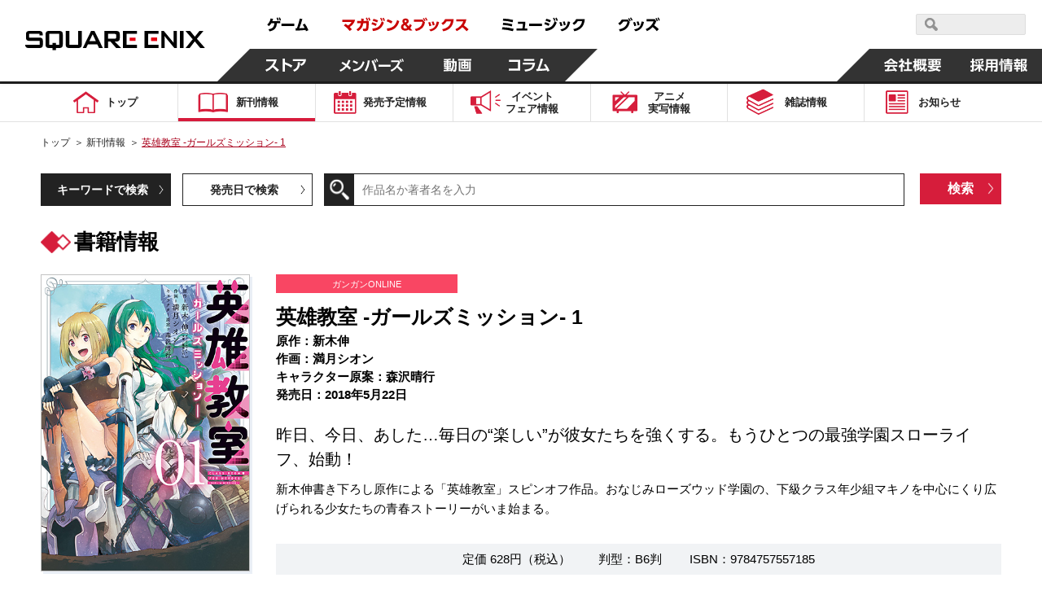

--- FILE ---
content_type: text/html; charset=UTF-8
request_url: https://magazine.jp.square-enix.com/top/comics/detail/9784757557185/
body_size: 12294
content:

<!DOCTYPE html>
<html>

<head>
	<title>英雄教室 -ガールズミッション- 1 | SQUARE ENIX</title>
	<meta name="description" content="2018年5月22日 昨日、今日、あした…毎日の“楽しい”が彼女たちを強くする。もうひとつの最強学園スローライフ、始動！ 新木伸書き下ろし原作による「英雄教室」スピンオフ作品。おなじみローズウッド学園の、下級クラス年少組マキノを中心にくり広げられる少女たちの青春ストーリーがいま始まる。">
	<meta name="keywords"
		content="英雄教室 -ガールズミッション-,1,新木伸,満月シオン,森沢晴行,ガンガンONLINE,2018年5月22日,マンガ,コミック,スクエニ">
	<meta charset="UTF-8">
<meta content="text/html; charset=UTF-8" http-equiv="Content-Type">
<meta name="viewport" content="width=device-width, initial-scale=1.0">
<meta http-equiv="X-UA-Compatible" content="IE=edge">
<meta name="format-detection" content="telephone=no">
<meta name="author" content="SQUARE ENIX CO., LTD." />

<!-- OGP -->
<!-- // OGP -->

<!-- common CSS -->
<link rel="stylesheet" type="text/css" href="/cmn/header_footer/css/anim.css" media="all">
<link rel="stylesheet" type="text/css" href="/cmn/header_footer/css/main.css?1903" media="all">
<link rel="stylesheet" type="text/css" href="/top/common/css/common.css?2002">
<!-- // common CSS -->
<!-- common JS -->
<script type="text/javascript" src="/cmn/js/jquery-1.10.2.min.js"></script>
<script type="text/javascript" src="/top/common/js/common.js"></script>
<script type="text/javascript" src="/top/common/js/scrolltopcontrol.js"></script>
<script type="text/javascript" src="/top/common/js/slick.min.js"></script>
<script type="text/javascript" src="/top/common/js/jquery.heightLine.js"></script>
<!--[if lte IE 9]>
<script src="/top/common/js/html5shiv.js"></script>
<script src="/top/common/js/css3-mediaqueries.js"></script>
<![endif]-->
<!-- // common JS -->
	<script type="text/javascript" src="/top/common/js/jquery.tile.min.js"></script>
	<script>
		$(window).on('load resize', function () {
			if (window.matchMedia('(max-width: 640px)').matches) {
				$('ul.listComics').each(function () {
					$(this).find(".img01").tile(2);
					$(this).find(".txt").tile(2);
					$(this).find("li").tile(2);
				});
			} else if (window.matchMedia('(min-width:640px)').matches) {
				$('ul.listComics').each(function () {
					$(this).find(".img01").tile(5);
					$(this).find(".txt").tile(5);
					$(this).find("li").tile(5);
				});
			}
		});
	</script>
	<!-- ページ固有CSS -->
	<link rel="stylesheet" type="text/css" href="/top/css/comics.css?t=20210330">
	<!-- // ページ固有CSS -->
	<!-- ページ固有JS -->
	<!-- // ページ固有JS -->
	<!-- Global Site Tag (gtag.js) - Google Analytics -->
<script async src="https://www.googletagmanager.com/gtag/js?id=G-ZKVVFKL840"></script>
<script>
  window.dataLayer = window.dataLayer || [];
  function gtag(){dataLayer.push(arguments);}
  gtag('js', new Date());

  gtag('config', 'G-ZKVVFKL840');
  gtag('config', 'UA-39676948-21');
  gtag('config', 'UA-813860-12');
</script>
<!-- Google Tag Manager -->
<script>(function(w,d,s,l,i){w[l]=w[l]||[];w[l].push({'gtm.start':
new Date().getTime(),event:'gtm.js'});var f=d.getElementsByTagName(s)[0],
j=d.createElement(s),dl=l!='dataLayer'?'&l='+l:'';j.async=true;j.src=
'https://www.googletagmanager.com/gtm.js?id='+i+dl;f.parentNode.insertBefore(j,f);
})(window,document,'script','dataLayer','GTM-PCR2WHQ');</script>
<!-- End Google Tag Manager -->
</head>

<body>
	<div id="wrapper">
		<header id="header">
<!-- // Global Site Tag (gtag.js) - Google Analytics -->

<!-- header -->
	<script type="text/javascript" src="/cmn/header_footer/js/lib/velocity.min.js"></script>
	<script type="text/javascript" src="/cmn/header_footer/js/lib/hammer.min.js"></script>
	<script type="text/javascript" src="/cmn/header_footer/js/lib/jquery.hammer.js"></script>
	<script type="text/javascript" src="/cmn/header_footer/js/lib/matchMedia.js"></script>
	<script type="text/javascript" src="/cmn/header_footer/js/lib/matchMedia.addListener.js"></script>
	<script type="text/javascript" src="/cmn/header_footer/js/plugin.js"></script>
	<script type="text/javascript" src="/cmn/header_footer/js/main.js"></script>
	<script type="text/javascript" src="/cmn/header_footer/js/mtSiteSearch.js"></script>
	<link rel="stylesheet" type="text/css" href="/cmn/header_footer/css/mtss.css" media="all">

	<header>
		<!-- スマホメニュー用オーバーレイ -->
		<div class="sqex-small-menu-overlay" id="sqex-small-menu-overlay"></div>

		<div class="sqex-header">
			<div class="sqex-header-main">

				<!-- スクエニロゴエリア -->
				<div class="sqex-header-logo">
					<a href="https://www.jp.square-enix.com/"><img src="/cmn/header_footer/img/logo.svg" /></a>
				</div><!-- sqex-header-logo -->

				<!-- PCサイズ用メニュー -->
				<div class="sqex-large-menu">
					<!-- 上側メニュー -->
					<div class="sqex-large-menu-main">
						<!-- 上側メニュー左 -->
						<div class="sqex-large-menu-main-l">
							<a href="https://www.jp.square-enix.com/game/" class="sqex-large-menu-button game" data-name="game">
								<span><svg xmlns="http://www.w3.org/2000/svg" viewBox="0 0 53 18"><title>ゲーム</title><path data-name="game" d="M4.172 17.53c5.541-1.17 8.44-3.581 8.99-9.951h3.981v-2.7H7.585a23.9 23.9 0 00.825-2.825l-3.082-.288a10.784 10.784 0 01-4.183 7.342l2.128 1.979A11.931 11.931 0 006.3 7.578h3.743c-.367 5.632-3.174 6.622-7.247 7.4zM12.612.958a13.6 13.6 0 011.229 3.491l1.614-.468A14.2 14.2 0 0014.116.526zm2.715-.036a13.813 13.813 0 011.248 3.473l1.614-.468A15.158 15.158 0 0016.85.472zm3.416 7.143v2.969h15.7V8.065h-15.7zm17.584 8.583c5.541-.234 8.054-.45 12.017-.846.2.522.312.792.587 1.565l2.917-1.241a29.163 29.163 0 00-4.476-8.007l-2.535 1.152a32.448 32.448 0 012.385 4.067c-3.119.216-4.146.27-6.568.324A80.252 80.252 0 0044.415 2.38l-3.156-.54c-1.486 5.938-2.238 8.151-3.486 11.858h-1.8z" fill="currentColor" fill-rule="evenodd"/></svg></span>
							</a>
							<a href="https://magazine.jp.square-enix.com/top/" class="sqex-large-menu-button books" data-name="books">
								<span><svg xmlns="http://www.w3.org/2000/svg" viewBox="0 0 156 18"><title>マガジン＆ブックス</title><path data-name="books" d="M2.35 10.184a32.436 32.436 0 017.32 6.964l2.587-2.087a39.054 39.054 0 00-2.7-2.825c3.174-2.249 5.706-4.66 6.623-8.943H.38v2.753h11.492a12.609 12.609 0 01-4.385 4.355A39.558 39.558 0 004.606 8.26zm17.54 7.108a13.369 13.369 0 006.384-9.735h3.762v.954a34.185 34.185 0 01-.349 4.8c-.183.774-.385 1.026-1.523 1.026a15.887 15.887 0 01-2.385-.216l.165 2.861a16.626 16.626 0 002.642.2c1.028 0 2.826 0 3.578-1.853.66-1.62.789-5.632.789-7.593V4.853h-6.367c.092-1.224.129-1.781.165-2.951l-3.027-.036c0 1.511-.018 2.069-.092 2.987h-4.92v2.7h4.606a9.841 9.841 0 01-5.431 7.539zm9.467-16.176a13.581 13.581 0 011.3 3.419l1.578-.576A15.062 15.062 0 0030.823.54zm2.825-.054a13.55 13.55 0 011.229 3.455l1.6-.54a14.446 14.446 0 00-1.34-3.473zm12.247 2.987a24.043 24.043 0 00-5.651-1.853l-1.046 2.321a27.365 27.365 0 015.523 2.051zm2.514-2.627a14.855 14.855 0 011.632 3.527l1.5-.72A14.961 14.961 0 0048.35.774zm-4.184 6.946a19.951 19.951 0 00-5.447-2.015L36.285 8.71a23.868 23.868 0 015.339 2.2zm7.082-7a14.107 14.107 0 011.542 3.563l1.522-.684A15.647 15.647 0 0051.272.738zM38.012 17.183c7.026-.882 10.934-3.347 13.558-10.346l-2.532-1.8c-2.22 7.054-5.779 8.529-11.669 9.051zM62.133 5.271a23.764 23.764 0 00-5.963-2.573l-1.3 2.447a23.57 23.57 0 015.725 2.735zm-6.261 11.822c7.614-.936 12.109-3.977 14.568-11.876l-2.569-1.745c-2.11 7.917-6.494 10-12.659 10.526zm23.624-8.64c1.119-.648 2.624-1.512 2.624-3.455 0-1.8-1.468-3.329-3.853-3.329-2.532 0-4 1.475-4 3.347a4.45 4.45 0 001.266 2.9c-1.156.666-2.954 1.817-2.954 4.139 0 2.447 1.945 4.66 5.156 4.66a7.77 7.77 0 004.256-1.368l.936 1.08h3.614l-2.605-2.951a13.063 13.063 0 001.908-3.4l-2.312-1.673a12.984 12.984 0 01-1.449 2.987zm.734 4.858a4.176 4.176 0 01-2.367.792 2.158 2.158 0 01-2.385-2.087 2.738 2.738 0 011.669-2.249zm-2.349-6.694a3.046 3.046 0 01-.972-1.619 1.143 1.143 0 011.284-1.044 1.094 1.094 0 011.23 1.062c0 .705-.459.975-1.542 1.605zm10.614-3.635v2.843h10.531c-.55 3.455-1.761 7.36-9.375 8.727l1.321 2.7a14.7 14.7 0 008.036-4.139 12.956 12.956 0 003.045-6.586l-3.041-3.541H88.495zm10.88-1.152a14.985 14.985 0 012.073 3.293l1.266-.882a14.847 14.847 0 00-2.147-3.221zm2.55-.54a15.286 15.286 0 011.981 3.347l1.3-.846a15.169 15.169 0 00-2.073-3.293zm8 9.321a19.288 19.288 0 00-1.613-4.566l-2.311.612a18.354 18.354 0 011.449 4.534zm4-.828a16.887 16.887 0 00-1.358-4.426l-2.312.45a21.358 21.358 0 011.284 4.5zm-4.826 7.7c7.926-1.907 9.3-7.4 10.238-11.408l-2.844-.666c-1.174 6.208-2.99 8.529-9.265 9.915zm15.326-.018c5.247-.99 12.182-4.013 12.9-14.9h-10.55a11.089 11.089 0 01-4.513 5.038l1.871 2.105a14.241 14.241 0 004.55-4.5h5.266c-1.193 7.2-7.229 9.051-10.715 9.609zm16.05-14.809v2.717h8.623a14.838 14.838 0 01-3.395 5.308 18.647 18.647 0 01-6.311 4.21l1.651 2.393a21.827 21.827 0 006.972-4.966 55.944 55.944 0 015.137 5.074l2.459-2.357a48.083 48.083 0 00-5.8-4.858 17.981 17.981 0 003.156-7.521h-12.491z" fill="currentColor" fill-rule="evenodd"/></svg></span>
							</a>
							<a href="https://www.jp.square-enix.com/music/" class="sqex-large-menu-button music" data-name="music">
								<span><svg xmlns="http://www.w3.org/2000/svg" viewBox="0 0 103 18"><title>ミュージック</title><path data-name="music" d="M14.288 3.471A57.8 57.8 0 002.197 1.852L1.72 4.479a52.4 52.4 0 0112.017 1.907zm-.972 5.273A51.263 51.263 0 002.142 6.999L1.61 9.572a51.269 51.269 0 0111.137 1.872zm1.687 5.614A61.9 61.9 0 001.17 12.379l-.551 2.753a61.054 61.054 0 0113.412 2.194zm13.59-.45a74.513 74.513 0 00.789-8.151h-9.251v2.537h6.256a47.037 47.037 0 01-.642 5.614h-7.224v2.555h13.154v-2.556h-3.082zm5.52-5.92v2.969h15.706v-2.97H34.113zm26.639-4.049a24.043 24.043 0 00-5.651-1.853l-1.046 2.321a27.387 27.387 0 015.523 2.051zm2.513-2.627a14.819 14.819 0 011.633 3.527l1.5-.72A14.961 14.961 0 0064.673.664zm-4.183 6.946a19.951 19.951 0 00-5.451-2.014l-1.027 2.357a23.868 23.868 0 015.339 2.2zm7.082-7a14.068 14.068 0 011.541 3.563l1.523-.684A15.647 15.647 0 0067.595.628zM54.331 17.074c7.027-.882 10.935-3.347 13.559-10.346l-2.532-1.8c-2.22 7.054-5.779 8.529-11.669 9.051zm20.656-6.568a19.288 19.288 0 00-1.615-4.57l-2.312.612a18.325 18.325 0 011.45 4.534zm4-.828a16.812 16.812 0 00-1.358-4.426l-2.311.45a21.358 21.358 0 011.284 4.5zm-4.825 7.7c7.926-1.907 9.3-7.4 10.238-11.408l-2.844-.666c-1.174 6.208-2.991 8.529-9.266 9.915zm15.325-.018c5.247-.99 12.183-4.013 12.9-14.9H91.831a11.091 11.091 0 01-4.514 5.038l1.872 2.105a14.251 14.251 0 004.55-4.5h5.265c-1.192 7.2-7.228 9.051-10.714 9.609z" fill="currentColor" fill-rule="evenodd"/></svg></span>
							</a>
							<a href="https://www.jp.square-enix.com/goods/" class="sqex-large-menu-button goods" data-name="goods">
								<span><svg xmlns="https://www.w3.org/2000/svg" viewBox="0 0 52 18"><title>グッズ</title><path data-name="goods" d="M2.526 17.593c8.862-1.547 10.99-6.874 12.073-11.48l-2.385-3.149H4.746A10.35 10.35 0 01.435 7.75l1.871 2.123a13.293 13.293 0 004.348-4.265h5.138c-.771 3.671-2.679 8.259-10.458 9.321zm12.366-16.41a15.353 15.353 0 011.963 3.365l1.3-.828A15.164 15.164 0 0016.119.409zm-2.4.72a14.624 14.624 0 011.981 3.329l1.3-.846A15.782 15.782 0 0013.7 1.111zm10.155 8.619a19.288 19.288 0 00-1.615-4.57l-2.312.612a18.325 18.325 0 011.45 4.534zm4-.828a16.843 16.843 0 00-1.357-4.426l-2.312.45a21.358 21.358 0 011.284 4.5zm-4.825 7.7c7.926-1.907 9.3-7.4 10.238-11.408l-2.844-.666c-1.174 6.208-2.991 8.529-9.265 9.915zM45.446 2.567h-10.2v2.717h8.623a17.079 17.079 0 01-9.688 9.519l1.652 2.411a22.091 22.091 0 006.99-5 51.7 51.7 0 015.119 5.056l2.422-2.393a51.6 51.6 0 00-5.761-4.84 18 18 0 002.531-4.966zm.733-.864a14.064 14.064 0 011.6 3.527l1.394-.7a15.493 15.493 0 00-1.688-3.473zm2.422-.648A14.862 14.862 0 0150.179 4.6l1.394-.7A15.891 15.891 0 0049.904.409z" fill="currentColor" fill-rule="evenodd"/></svg></span>
							</a>
						</div><!-- sqex-large-menu-main-l -->
						<!-- 上側メニュー右 -->
						<div class="sqex-large-menu-main-r">
							<div class="sqex-header-search">
								<!-- 検索エリア -->
								<div id="sqexSiteSearch_pc"></div>
							</div>
						</div>
					</div><!-- sqex-large-menu-main -->
					<!-- 下側メニュー -->
					<div class="sqex-large-menu-sub">
						<!-- 下側メニュー左 -->
						<div class="sqex-large-menu-sub-l">
							<a href="https://store.jp.square-enix.com/" class="sqex-large-menu-button store sqex-l-diamond" data-name="store">
								<span>ストア</span>
							</a>
							<a href="https://member.jp.square-enix.com/" class="sqex-large-menu-button members sqex-r-diamond" data-name="members">
								<span>メンバーズ</span>
							</a>
							<a href="https://www.jp.square-enix.com/presents/" class="sqex-large-menu-button presents sqex-r-diamond" data-name="presents">
								<span>動画</span>
							</a>
							<a href="https://www.jp.square-enix.com/column/" class="sqex-large-menu-button column sqex-r-diamond" data-name="column">
								<span>コラム</span>
							</a>
						</div>
						<!-- 下側メニュー右 -->
						<div class="sqex-large-menu-sub-r">
							<a href="https://www.jp.square-enix.com/company/ja/" class="sqex-large-menu-button company sqex-l-diamond" data-name="company">
								<span>会社情報</span>
							</a>
							<a href="https://www.jp.square-enix.com/recruit/" class="sqex-large-menu-button recruit">
								<span>採用情報</span>
							</a>
						</div>
					</div>
				</div>

				<!-- スマホサイズ用メニュー -->
				<div class="sqex-small-menu" id="sqex-small-menu">
					<div class="sqex-small-menu-content">
						<!-- 見出し -->
						<div class="sqex-small-menu-header">
							SQUARE ENIX 公式サイトメニュー
						</div>
						<!-- ボタンリスト -->
						<div class="sqex-small-menu-main">
							<ul>
								<li>
									<a href="https://www.jp.square-enix.com/game/">ゲーム</a>
								</li>
								<li>
									<a href="https://magazine.jp.square-enix.com/top/">マガジン＆ブックス</a>
								</li>
								<li>
									<a href="https://www.jp.square-enix.com/music/">ミュージック</a>
								</li>
								<li>
									<a href="https://www.jp.square-enix.com/goods/">グッズ</a>
								</li>
							</ul>
						</div>
						<div class="sqex-small-menu-main">
							<ul>
								<li>
									<a href="https://store.jp.square-enix.com/">ストア</a>
								</li>
								<li>
									<a href="https://member.jp.square-enix.com/">メンバーズ</a>
								</li>
								<li>
									<a href="https://www.jp.square-enix.com/presents/">動画</a>
								</li>
								<li>
									<a href="https://www.jp.square-enix.com/column/">コラム</a>
								</li>
							</ul>
						</div>
						<!-- サブメニュー -->
						<div class="sqex-small-menu-sub">
							<ul>
								<li>
									<a href="https://www.jp.square-enix.com/company/ja/">
										会社情報
									</a>
								</li>
								<li>
									<a href="https://www.jp.square-enix.com/recruit/">
										採用情報
									</a>
								</li>
							</ul>
							<!-- 検索エリア -->
							<div class="sqex-small-menu-search">
								<div class="search-title">スクウェア・エニックス サイト内検索</div>
								<div id="sqexSiteSearch_sp"></div>
							</div>
						</div>
					</div>
				</div>

				<!-- スマートフォンサイズ用、メニュー開閉ボタン -->
				<a class="sqex-small-menu-button" id="sqex-small-menu-button" href="">
					<ul>
						<li></li>
						<li></li>
						<li></li>
					</ul>
				</a>

			</div><!-- sqex-header-main -->
		</div><!-- sqex-header -->

	</header>

<p class="btnMenu spon open"><img src="/top/common/images/btn_menu.gif" alt="Menu"></p>
<div class="spNavi spon">
<nav class="gnavi">
<div>
<ul>
<li class="gnav01"><a href="/top/"><span>トップ</span></a></li>
<li class="gnav02"><a href="/top/comics/" class="on"><span>新刊情報</span></a></li>
<li class="gnav03"><a href="/top/calendar/"><span>発売予定<em class="pcon">情報</em></span></a></li>
<li class="gnav04"><a href="/top/event/"><span>イベント<br>フェア<em class="pcon">情報</em></span></a></li>
<li class="gnav05"><a href="/top/anime/"><span>アニメ<br>実写<em class="pcon">情報</em></span></a></li>
<li class="gnav06"><a href="/top/#magazines"><span>雑誌情報</span></a></li>
<li class="gnav07"><a href="/top/news/"><span>お知らせ</span></a></li>
<li class="spon"><a href="#" class="disabled"><span>&nbsp;</span></a></li>
</ul>
<form id='header_form' action="" method="get">
<input type="hidden" name="search" value="q" />
<dl class="searchBtn">
<dt><input type="image" src="/top/common/images/btn_search.gif" alt="検索"></dt>
<dd><input name='sword' type="text" placeholder="作品名か著者名を入力"></dd>
</dl>
<ul class="spInput clearfix">
<li><label><input type="radio" name="ra01" value='comics' checked><span>新刊情報</span></label></li>
<li><label><input type="radio" name="ra01" value='event'><span>フェア・イベント</span></label></li>
</ul>
<p class="button01"><input type="submit" value="検索"></p>
</form>
<script type='text/javascript'>
$(function(){
	$('#header_form input[type="submit"], #header_form input[type="image"]').on('click', function(){
		var checked = $('#header_form input[type="radio"]:checked').val();
		console.log(checked);
		$('#header_form').attr('action', '/top/'+checked+'/');
		$('#header_form').submit();
	});
});
</script>
</div>
</nav><!-- //.gnavi -->
<p class="btnClose close"><img src="/top/common/images/btn_close.gif" alt="Menu"></p>
</div>
</header><!-- //#header -->
		<div class="main">
			<nav class="gnavi">
				<div>
					<ul>
<li class="gnav01"><a href="/top/"><span>トップ</span></a></li>
<li class="gnav02"><a href="/top/comics/" class="on"><span>新刊情報</span></a></li>
<li class="gnav03"><a href="/top/calendar/"><span>発売予定<em class="pcon">情報</em></span></a></li>
<li class="gnav04"><a href="/top/event/"><span>イベント<br>フェア<em class="pcon">情報</em></span></a></li>
<li class="gnav05"><a href="/top/anime/"><span>アニメ<br>実写<em class="pcon">情報</em></span></a></li>
<li class="gnav06"><a href="/top/#magazines"><span>雑誌情報</span></a></li>
<li class="gnav07"><a href="/top/news/"><span>お知らせ</span></a></li>
<li class="spon"><a href="#" class="disabled"><span>&nbsp;</span></a></li>
</ul>
				</div>
			</nav><!-- //.gnavi -->
		</div><!-- //.main -->

		<div id="contents">
			<nav class="pnavi">
				<ul>
					<li><a href="/top/">トップ</a>&#65310;</li>
					<li><a href="/top/comics/">新刊情報</a>&#65310;</li>
					<li><span class="pc_ttl">英雄教室 -ガールズミッション- 1</span></li>
				</ul>
			</nav><!-- //.pnavi -->

			<section class="comicsArea detailSet">
				<div class="inner">
					<div class="linkList fo14">
						<ul class="dropdown clearfix">
							<li><a class="first_active" href="javascript:void(0);">キーワードで検索</a>
								<div class="listCont clearfix">
									<form action="/top/comics/" method="get">
										<input type="hidden" name="search" value="q" />
										<dl class="searchBtn">
											<dt><input type="image" src="/top/common/images/btn_search.gif" alt="検索">
											</dt>
											<dd><input type="text" name="sword" value="" placeholder="作品名か著者名を入力"></dd>
										</dl>
										<p class="button01"><input type="submit" value="検索" /></p>
									</form>
								</div>
							</li>
							<li><a href="javascript:void(0);">発売日で検索</a>
								<div class="listCont clearfix">
									<form action="/top/comics/" method="get">
										<input type="hidden" name="search" value="s" />
										<div class="listDate">
											<span class="selSet sel01">
												<select name="year">
													<option value="">選択する</option>
																																							<option value="2026" selected>2026</option>
																										<option value="2025" >2025</option>
																										<option value="2024" >2024</option>
																										<option value="2023" >2023</option>
																										<option value="2022" >2022</option>
																										<option value="2021" >2021</option>
																										<option value="2020" >2020</option>
																										<option value="2019" >2019</option>
																										<option value="2018" >2018</option>
																										<option value="2017" >2017</option>
																										<option value="2016" >2016</option>
																										<option value="2015" >2015</option>
																										<option value="2014" >2014</option>
																										<option value="2013" >2013</option>
																										<option value="2012" >2012</option>
																										<option value="2011" >2011</option>
																										<option value="2010" >2010</option>
																										<option value="2009" >2009</option>
																										<option value="2008" >2008</option>
																										<option value="2007" >2007</option>
																										<option value="2006" >2006</option>
																										<option value="2005" >2005</option>
																										<option value="2004" >2004</option>
																										<option value="2003" >2003</option>
																										<option value="2002" >2002</option>
																										<option value="2001" >2001</option>
																										<option value="2000" >2000</option>
																										<option value="1999" >1999</option>
																										<option value="1998" >1998</option>
																										<option value="1997" >1997</option>
																										<option value="1996" >1996</option>
																										<option value="1995" >1995</option>
																										<option value="1994" >1994</option>
																										<option value="1993" >1993</option>
																																						</select>
											</span>
											<span class="selTxt fo16">年</span>
											<span class="selSet sel01">
												<select name="month">
													<option value="">選択する</option>
																																							<option value="1" selected>1</option>
																																						</select>
											</span>
											<span class="selTxt fo16">月</span>
											<span class="selSet sel02">
												<select name="label">
													<option value="">カテゴリで絞り込む（任意）</option>
																																							<option value="1" >少年ガンガン
													</option>
																										<option value="10" >ガンガンウイング
													</option>
																										<option value="11" >ガンガンpixiv
													</option>
																										<option value="12" >ガンガンONLINE
													</option>
																										<option value="13" >ガンガンJOKER
													</option>
																										<option value="14" >アンソロジー
													</option>
																										<option value="15" >SQUARE ENIX NOVELS
													</option>
																										<option value="16" >Gファンタジー
													</option>
																										<option value="17" >SQEXノベル
													</option>
																										<option value="18" >ガンガンBLiss
													</option>
																										<option value="2" >ヤングガンガン
													</option>
																										<option value="3" >マンガＵＰ！
													</option>
																										<option value="4" >ビッグガンガン
													</option>
																										<option value="5" >ステンシル
													</option>
																										<option value="6" >ゲーム関連
													</option>
																										<option value="7" >ギャグ王
													</option>
																										<option value="8" >ガンガンパワード
													</option>
																										<option value="9" >ガンガンノベルズ
													</option>
																																						</select>
											</span>
										</div>
										<p class="button01"><input type="submit" value="検索"></p>
									</form>
								</div>
							</li>
						</ul>
					</div><!-- //.linkList -->
					<h1 class="headTitle01 fo26">書籍情報</h1>
					<div class="comDetail clearfix">
						<p class="photo01"><img src="/top/shoei/9784757557185.jpg?t=20230131103223"
								alt="英雄教室 -ガールズミッション- 1"></p>
						<div class="cont fo15">
							<p class="tit01 fo11">ガンガンONLINE</p>
							<p class="tit02 fo25">英雄教室 -ガールズミッション- 1</p>
							<p class="tit03">
								原作：新木伸<br>								作画：満月シオン<br>								キャラクター原案：森沢晴行<br>																								発売日：2018年5月22日
							</p>
							<p class="fo20 mb10">昨日、今日、あした…毎日の“楽しい”が彼女たちを強くする。もうひとつの最強学園スローライフ、始動！</p>
							<p class="txt01">新木伸書き下ろし原作による「英雄教室」スピンオフ作品。おなじみローズウッド学園の、下級クラス年少組マキノを中心にくり広げられる少女たちの青春ストーリーがいま始まる。</p>
														<p class="txt02">
																定価																628円（税込）　　<br class="spon">
																判型：B6判　　<br class="spon">
								ISBN：9784757557185<br>
							</p>
						</div>
					</div>

										<h2 class="headTitle02 fo18"><span>書籍を購入する</span></h2>
					<ul class="bannerList clearfix">
												<li><a href="http://www.amazon.co.jp/gp/product/4757557183?ie=UTF8&amp;tag=semb-22&amp;linkCode=as2&amp;camp=247&amp;creative=1211&amp;creativeASIN=4757557183" target="_blank"><img src="/top/images/comics/detail/banner01.jpg"
									alt="こちらで販売中 amazon"></a></li>												<li><a href="http://7net.omni7.jp/detail_isbn/9784757557185" target="_blank"><img src="/top/images/comics/detail/banner02.jpg"
									alt="セブンネットショッピング"></a></li>												<li class="rakuten_link"><a href="http://ad2.trafficgate.net/t/r/22/188/152355_161823/0/-/http://books.rakuten.co.jp/rdt/item/?sid=213310&amp;sno=ISBN:9784757557185" target="_blank"><img
									src="/top/images/comics/detail/banner03.jpg" alt="Rakuten ブックス"></a></li>
																	</ul>
					
										<h2 class="headTitle02 fo18"><span>デジタル版配信書店</span></h2>
					<ul class="bannerList clearfix digital_books_list">
												<li><a href="https://magazine.jp.square-enix.com/mangaup/" target="_blank"><img src="/top/img/100_6_o_1f1ti92u51rk6r8vlfe2en17b17.jpg"
									alt="マンガＵＰ！"></a></li>
												<li><a href="https://www.amazon.co.jp/s/ref=nb_sb_noss?__mk_ja_JP=カタカナ&url=search-alias%3Ddigital-text&field-keywords=英雄教室 -ガールズミッション- スクウェア・エニックス" target="_blank"><img src="/top/img/100_1_o_1f1ti4gr318sh23igq91qdvet87.jpg"
									alt="Kindleストア"></a></li>
												<li><a href="https://manga.line.me/search_product/list?word=英雄教室 -ガールズミッション-" target="_blank"><img src="/top/img/100_2_o_1f1ti5lqptirgevj1812e2qsm7.jpg"
									alt="LINEマンガ"></a></li>
												<li><a href="https://www.cmoa.jp/search/result/?header_word=英雄教室 -ガールズミッション- スクウェア・エニックス" target="_blank"><img src="/top/img/100_3_o_1f1ti6hhamegrta8j1ghckv97.jpg"
									alt="コミックシーモア"></a></li>
												<li><a href="https://ebookjapan.yahoo.co.jp/search/?keyword=英雄教室 -ガールズミッション- スクウェア・エニックス" target="_blank"><img src="/top/img/100_7_o_1f1tiaatv18hb1bhc1oj71qa71kgm7.jpg"
									alt="ebookjapan"></a></li>
											</ul>
					<p class="links fo15"><a href="/top/store/">デジタル版配信ストア一覧はコチラ</a></p>
					<p class="links fo12">
						※上記は紙版の販売価格です。デジタル版の販売価格は各ストアにてご確認ください。<br>
						※デジタル版の配信日時や販売価格はストアごとに異なることがあります。また発売日前はストアのページが無い場合があります。
					</p>
					
										<h2 class="headTitle02 fo18"><span>英雄教室 -ガールズミッション-</span></h2>
					<ul class="listComics clearfix">
												<li class="comic_article">
							<p class="img01"><a href="/top/comics/detail/9784757559103/"><img
										src="/top/shoei/9784757559103.jpg?t=20230131103223" alt="英雄教室 -ガールズミッション-"></a></p>
							<span class="dates fo15">2019.3.22</span>
							<p class="txt fo15"><span class="numCol">英雄教室 -ガールズミッション-</span><span class="numCol2">2（完）</span>
							</p>
							<p class="btn fo14"><a href="/top/comics/detail/9784757559103/">詳しく見る</a></p>
						</li>
											</ul>
					
										<h2 class="headTitle02 fo18"><span>著者の関連作品</span></h2>
					<ul class="listComics clearfix pb00">
												<li>
							<p class="img01"><a href="/top/comics/detail/9784301001614/"><img
										src="/top/shoei/9784301001614.jpg?t=20251105173221" alt="英雄教室"></a></p>
							<span class="dates fo15">2025.11.12</span>
							<p class="txt fo15"><span class="numCol">英雄教室</span><span class="numCol2">22</span>
							</p>
							<p class="btn fo14"><a href="/top/comics/detail/9784301001614/">詳しく見る</a></p>
						</li>
												<li>
							<p class="img01"><a href="/top/comics/detail/9784301001119/"><img
										src="/top/shoei/9784301001119.jpg?t=20251002165808" alt="滅亡国家のやり直し 今日から始める軍師生活"></a></p>
							<span class="dates fo15">2025.10.7</span>
							<p class="txt fo15"><span class="numCol">滅亡国家のやり直し 今日から始める軍師生活</span><span class="numCol2">4</span>
							</p>
							<p class="btn fo14"><a href="/top/comics/detail/9784301001119/">詳しく見る</a></p>
						</li>
												<li>
							<p class="img01"><a href="/top/comics/detail/9784301001065/"><img
										src="/top/shoei/9784301001065.jpg?t=20251002165808" alt="滅亡国家のやり直し 今日から始める軍師生活（コミック）"></a></p>
							<span class="dates fo15">2025.10.7</span>
							<p class="txt fo15"><span class="numCol">滅亡国家のやり直し 今日から始める軍師生活（コミック）</span><span class="numCol2">1</span>
							</p>
							<p class="btn fo14"><a href="/top/comics/detail/9784301001065/">詳しく見る</a></p>
						</li>
												<li>
							<p class="img01"><a href="/top/comics/detail/9784757598454/"><img
										src="/top/shoei/9784757598454.jpg?t=20250501154455" alt="英雄教室"></a></p>
							<span class="dates fo15">2025.5.12</span>
							<p class="txt fo15"><span class="numCol">英雄教室</span><span class="numCol2">21</span>
							</p>
							<p class="btn fo14"><a href="/top/comics/detail/9784757598454/">詳しく見る</a></p>
						</li>
												<li>
							<p class="img01"><a href="/top/comics/detail/9784757597297/"><img
										src="/top/shoei/9784757597297.jpg?t=20250306100358" alt="滅亡国家のやり直し 今日から始める軍師生活"></a></p>
							<span class="dates fo15">2025.3.7</span>
							<p class="txt fo15"><span class="numCol">滅亡国家のやり直し 今日から始める軍師生活</span><span class="numCol2">3</span>
							</p>
							<p class="btn fo14"><a href="/top/comics/detail/9784757597297/">詳しく見る</a></p>
						</li>
												<li>
							<p class="img01"><a href="/top/comics/detail/9784757594661/"><img
										src="/top/shoei/9784757594661.jpg?t=20241004113643" alt="英雄教室"></a></p>
							<span class="dates fo15">2024.10.10</span>
							<p class="txt fo15"><span class="numCol">英雄教室</span><span class="numCol2">20</span>
							</p>
							<p class="btn fo14"><a href="/top/comics/detail/9784757594661/">詳しく見る</a></p>
						</li>
												<li>
							<p class="img01"><a href="/top/comics/detail/9784757594654/"><img
										src="/top/shoei/9784757594654.jpg?t=20241001125517" alt="滅亡国家のやり直し 今日から始める軍師生活"></a></p>
							<span class="dates fo15">2024.10.7</span>
							<p class="txt fo15"><span class="numCol">滅亡国家のやり直し 今日から始める軍師生活</span><span class="numCol2">2</span>
							</p>
							<p class="btn fo14"><a href="/top/comics/detail/9784757594654/">詳しく見る</a></p>
						</li>
												<li>
							<p class="img01"><a href="/top/comics/detail/9784757591479/"><img
										src="/top/shoei/9784757591479.jpg?t=20240405203055" alt="英雄教室"></a></p>
							<span class="dates fo15">2024.4.12</span>
							<p class="txt fo15"><span class="numCol">英雄教室</span><span class="numCol2">19</span>
							</p>
							<p class="btn fo14"><a href="/top/comics/detail/9784757591479/">詳しく見る</a></p>
						</li>
												<li>
							<p class="img01"><a href="/top/comics/detail/9784757591462/"><img
										src="/top/shoei/9784757591462.jpg?t=20240402200812" alt="滅亡国家のやり直し 今日から始める軍師生活"></a></p>
							<span class="dates fo15">2024.4.6</span>
							<p class="txt fo15"><span class="numCol">滅亡国家のやり直し 今日から始める軍師生活</span><span class="numCol2">1</span>
							</p>
							<p class="btn fo14"><a href="/top/comics/detail/9784757591462/">詳しく見る</a></p>
						</li>
												<li>
							<p class="img01"><a href="/top/comics/detail/9784757587830/"><img
										src="/top/shoei/9784757587830.jpg?t=20230908160956" alt="英雄教室"></a></p>
							<span class="dates fo15">2023.9.12</span>
							<p class="txt fo15"><span class="numCol">英雄教室</span><span class="numCol2">18</span>
							</p>
							<p class="btn fo14"><a href="/top/comics/detail/9784757587830/">詳しく見る</a></p>
						</li>
												<li>
							<p class="img01"><a href="/top/comics/detail/9784757586574/"><img
										src="/top/shoei/9784757586574.jpg?t=20230801112406" alt="英雄教室"></a></p>
							<span class="dates fo15">2023.7.12</span>
							<p class="txt fo15"><span class="numCol">英雄教室</span><span class="numCol2">17</span>
							</p>
							<p class="btn fo14"><a href="/top/comics/detail/9784757586574/">詳しく見る</a></p>
						</li>
												<li>
							<p class="img01"><a href="/top/comics/detail/9784757586079/"><img
										src="/top/shoei/9784757586079.jpg?t=20230605170831" alt="英雄教室"></a></p>
							<span class="dates fo15">2023.6.12</span>
							<p class="txt fo15"><span class="numCol">英雄教室</span><span class="numCol2">16</span>
							</p>
							<p class="btn fo14"><a href="/top/comics/detail/9784757586079/">詳しく見る</a></p>
						</li>
												<li>
							<p class="img01"><a href="/top/comics/detail/9784757580732/"><img
										src="/top/shoei/9784757580732.jpg?t=20230201095016" alt="英雄教室"></a></p>
							<span class="dates fo15">2022.8.10</span>
							<p class="txt fo15"><span class="numCol">英雄教室</span><span class="numCol2">15</span>
							</p>
							<p class="btn fo14"><a href="/top/comics/detail/9784757580732/">詳しく見る</a></p>
						</li>
												<li>
							<p class="img01"><a href="/top/comics/detail/9784757578050/"><img
										src="/top/shoei/9784757578050.jpg?t=20230201095016" alt="英雄教室"></a></p>
							<span class="dates fo15">2022.3.11</span>
							<p class="txt fo15"><span class="numCol">英雄教室</span><span class="numCol2">14</span>
							</p>
							<p class="btn fo14"><a href="/top/comics/detail/9784757578050/">詳しく見る</a></p>
						</li>
												<li>
							<p class="img01"><a href="/top/comics/detail/9784757575240/"><img
										src="/top/shoei/9784757575240.jpg?t=20230201095016" alt="英雄教室"></a></p>
							<span class="dates fo15">2021.10.12</span>
							<p class="txt fo15"><span class="numCol">英雄教室</span><span class="numCol2">13</span>
							</p>
							<p class="btn fo14"><a href="/top/comics/detail/9784757575240/">詳しく見る</a></p>
						</li>
												<li>
							<p class="img01"><a href="/top/comics/detail/9784757573147/"><img
										src="/top/shoei/9784757573147.jpg?t=20230201095016" alt="英雄教室"></a></p>
							<span class="dates fo15">2021.6.11</span>
							<p class="txt fo15"><span class="numCol">英雄教室</span><span class="numCol2">12</span>
							</p>
							<p class="btn fo14"><a href="/top/comics/detail/9784757573147/">詳しく見る</a></p>
						</li>
												<li>
							<p class="img01"><a href="/top/comics/detail/9784757570870/"><img
										src="/top/shoei/9784757570870.jpg?t=20230201095016" alt="英雄教室"></a></p>
							<span class="dates fo15">2021.2.12</span>
							<p class="txt fo15"><span class="numCol">英雄教室</span><span class="numCol2">11</span>
							</p>
							<p class="btn fo14"><a href="/top/comics/detail/9784757570870/">詳しく見る</a></p>
						</li>
												<li>
							<p class="img01"><a href="/top/comics/detail/9784757568938/"><img
										src="/top/shoei/9784757568938.jpg?t=20230201095016" alt="英雄教室"></a></p>
							<span class="dates fo15">2020.10.12</span>
							<p class="txt fo15"><span class="numCol">英雄教室</span><span class="numCol2">10</span>
							</p>
							<p class="btn fo14"><a href="/top/comics/detail/9784757568938/">詳しく見る</a></p>
						</li>
												<li>
							<p class="img01"><a href="/top/comics/detail/9784757566781/"><img
										src="/top/shoei/9784757566781.jpg?t=20230201095016" alt="英雄教室"></a></p>
							<span class="dates fo15">2020.6.12</span>
							<p class="txt fo15"><span class="numCol">英雄教室</span><span class="numCol2">9</span>
							</p>
							<p class="btn fo14"><a href="/top/comics/detail/9784757566781/">詳しく見る</a></p>
						</li>
												<li>
							<p class="img01"><a href="/top/comics/detail/9784757564961/"><img
										src="/top/shoei/9784757564961.jpg?t=20230201095016" alt="英雄教室"></a></p>
							<span class="dates fo15">2020.2.12</span>
							<p class="txt fo15"><span class="numCol">英雄教室</span><span class="numCol2">8</span>
							</p>
							<p class="btn fo14"><a href="/top/comics/detail/9784757564961/">詳しく見る</a></p>
						</li>
												<li>
							<p class="img01"><a href="/top/comics/detail/9784757562837/"><img
										src="/top/shoei/9784757562837.jpg?t=20230201095016" alt="英雄教室"></a></p>
							<span class="dates fo15">2019.9.12</span>
							<p class="txt fo15"><span class="numCol">英雄教室</span><span class="numCol2">7</span>
							</p>
							<p class="btn fo14"><a href="/top/comics/detail/9784757562837/">詳しく見る</a></p>
						</li>
												<li>
							<p class="img01"><a href="/top/comics/detail/9784757560505/"><img
										src="/top/shoei/9784757560505.jpg?t=20230201095016" alt="英雄教室"></a></p>
							<span class="dates fo15">2019.3.22</span>
							<p class="txt fo15"><span class="numCol">英雄教室</span><span class="numCol2">6</span>
							</p>
							<p class="btn fo14"><a href="/top/comics/detail/9784757560505/">詳しく見る</a></p>
						</li>
												<li>
							<p class="img01"><a href="/top/comics/detail/9784757559097/"><img
										src="/top/shoei/9784757559097.jpg?t=20230201095016" alt="英雄教室"></a></p>
							<span class="dates fo15">2018.11.22</span>
							<p class="txt fo15"><span class="numCol">英雄教室</span><span class="numCol2">5</span>
							</p>
							<p class="btn fo14"><a href="/top/comics/detail/9784757559097/">詳しく見る</a></p>
						</li>
												<li>
							<p class="img01"><a href="/top/comics/detail/9784757557178/"><img
										src="/top/shoei/9784757557178.jpg?t=20230201095016" alt="英雄教室"></a></p>
							<span class="dates fo15">2018.5.22</span>
							<p class="txt fo15"><span class="numCol">英雄教室</span><span class="numCol2">4</span>
							</p>
							<p class="btn fo14"><a href="/top/comics/detail/9784757557178/">詳しく見る</a></p>
						</li>
												<li>
							<p class="img01"><a href="/top/comics/detail/9784757555853/"><img
										src="/top/shoei/9784757555853.jpg?t=20230201095016" alt="英雄教室"></a></p>
							<span class="dates fo15">2018.1.22</span>
							<p class="txt fo15"><span class="numCol">英雄教室</span><span class="numCol2">3</span>
							</p>
							<p class="btn fo14"><a href="/top/comics/detail/9784757555853/">詳しく見る</a></p>
						</li>
												<li>
							<p class="img01"><a href="/top/comics/detail/9784757554061/"><img
										src="/top/shoei/9784757554061.jpg?t=20230201095016" alt="英雄教室"></a></p>
							<span class="dates fo15">2017.7.22</span>
							<p class="txt fo15"><span class="numCol">英雄教室</span><span class="numCol2">2</span>
							</p>
							<p class="btn fo14"><a href="/top/comics/detail/9784757554061/">詳しく見る</a></p>
						</li>
												<li>
							<p class="img01"><a href="/top/comics/detail/9784757552296/"><img
										src="/top/shoei/9784757552296.jpg?t=20230201095016" alt="英雄教室"></a></p>
							<span class="dates fo15">2017.1.25</span>
							<p class="txt fo15"><span class="numCol">英雄教室</span><span class="numCol2">1</span>
							</p>
							<p class="btn fo14"><a href="/top/comics/detail/9784757552296/">詳しく見る</a></p>
						</li>
												<li>
							<p class="img01"><a href="/top/comics/detail/9784757541702/"><img
										src="/top/shoei/9784757541702.jpg?t=20230131103223" alt="ギルティクラウン"></a></p>
							<span class="dates fo15">2013.12.21</span>
							<p class="txt fo15"><span class="numCol">ギルティクラウン</span><span class="numCol2">7</span>
							</p>
							<p class="btn fo14"><a href="/top/comics/detail/9784757541702/">詳しく見る</a></p>
						</li>
												<li>
							<p class="img01"><a href="/top/comics/detail/9784757541306/"><img
										src="/top/shoei/9784757541306.jpg?t=20230131103223" alt="ギルティクラウン"></a></p>
							<span class="dates fo15">2013.12.21</span>
							<p class="txt fo15"><span class="numCol">ギルティクラウン</span><span class="numCol2">6</span>
							</p>
							<p class="btn fo14"><a href="/top/comics/detail/9784757541306/">詳しく見る</a></p>
						</li>
												<li>
							<p class="img01"><a href="/top/comics/detail/9784757539624/"><img
										src="/top/shoei/9784757539624.jpg?t=20230131103223" alt="ギルティクラウン"></a></p>
							<span class="dates fo15">2013.5.22</span>
							<p class="txt fo15"><span class="numCol">ギルティクラウン</span><span class="numCol2">5</span>
							</p>
							<p class="btn fo14"><a href="/top/comics/detail/9784757539624/">詳しく見る</a></p>
						</li>
												<li>
							<p class="img01"><a href="/top/comics/detail/9784757538559/"><img
										src="/top/shoei/9784757538559.jpg?t=20230131103223" alt="ギルティクラウン"></a></p>
							<span class="dates fo15">2013.1.22</span>
							<p class="txt fo15"><span class="numCol">ギルティクラウン</span><span class="numCol2">4</span>
							</p>
							<p class="btn fo14"><a href="/top/comics/detail/9784757538559/">詳しく見る</a></p>
						</li>
												<li>
							<p class="img01"><a href="/top/comics/detail/9784757537255/"><img
										src="/top/shoei/9784757537255.jpg?t=20230131103223" alt="ギルティクラウン"></a></p>
							<span class="dates fo15">2012.9.22</span>
							<p class="txt fo15"><span class="numCol">ギルティクラウン</span><span class="numCol2">3</span>
							</p>
							<p class="btn fo14"><a href="/top/comics/detail/9784757537255/">詳しく見る</a></p>
						</li>
												<li>
							<p class="img01"><a href="/top/comics/detail/9784757535916/"><img
										src="/top/shoei/9784757535916.jpg?t=20230131103223" alt="ギルティクラウン"></a></p>
							<span class="dates fo15">2012.5.22</span>
							<p class="txt fo15"><span class="numCol">ギルティクラウン</span><span class="numCol2">2</span>
							</p>
							<p class="btn fo14"><a href="/top/comics/detail/9784757535916/">詳しく見る</a></p>
						</li>
												<li>
							<p class="img01"><a href="/top/comics/detail/9784757534766/"><img
										src="/top/shoei/9784757534766.jpg?t=20230131103223" alt="ギルティクラウン"></a></p>
							<span class="dates fo15">2012.1.21</span>
							<p class="txt fo15"><span class="numCol">ギルティクラウン</span><span class="numCol2">1</span>
							</p>
							<p class="btn fo14"><a href="/top/comics/detail/9784757534766/">詳しく見る</a></p>
						</li>
											</ul>
									</div>
			</section><!-- //.comicsArea -->
		</div><!-- //#contents -->

		<!-- footer -->
			<footer>
		<div class="sqex-footer">
			<div class="sqex-footer-main">
				<!-- フッターメニュー -->
				<div class="sqex-footer-menu">
					<!-- メインリンク一覧 -->
					<div class="sqex-footer-menu-main">

						<table class="sqex-footer-menu-main-item">
							<tr>
								<td class="sqex-footer-menu-main-col">
									<div class="sqex-footer-navi">
										<div class="sqex-footer-navi-h1">ゲーム</div>
										<div class="sqex-footer-navi-main">

											<div class="sqex-footer-navi-main-list">

												<div class="sqex-footer-navi-main-item">
													<ul class="sqex-footer-navi-link">
														<li>
															<a href="https://www.jp.square-enix.com/game/">ゲームトップ</a>
														</li>
														<li>
															<a href="https://www.jp.square-enix.com/game/?pf=33" >PlayStation 5</a>
														</li>
														<li>
															<a href="https://www.jp.square-enix.com/game/?pf=1" >PlayStation 4</a>
														</li>
														<li>
															<a href="https://www.jp.square-enix.com/game/?pf=35" >Nintendo Switch 2</a>
														</li>
														<li>
															<a href="https://www.jp.square-enix.com/game/?pf=4" >Nintendo Switch</a>
														</li>
														<li>
															<a href="https://www.jp.square-enix.com/game/?pf=34" >Xbox Series  X|S</a>
														</li>
														<li>
															<a href="https://www.jp.square-enix.com/game/?pf=7" >Xbox One</a>
														</li>
														<li>
															<a href="https://www.jp.square-enix.com/game/?pf=8" >Windows</a>
														</li>
													</ul>
												</div>

												<div class="sqex-footer-navi-main-item">
													<ul class="sqex-footer-navi-link">
														<li>
															<a href="https://www.jp.square-enix.com/game/pf/ios/">iOS</a>
														</li>
														<li>
															<a href="https://www.jp.square-enix.com/game/pf/android/">Android</a>
														</li>
														<li>
															<a href="https://www.jp.square-enix.com/game/pf/browser/">PCブラウザ</a>
														</li>
														<li>
															<a href="https://www.jp.square-enix.com/game/pf/arcade/">アーケード</a>
														</li>
													</ul>
													<div class="sqex-footer-navi-h2">MMORPG</div>
													<ul class="sqex-footer-navi-link">
														<li>
															<a href="https://www.dqx.jp/">ドラゴンクエストX</a>
														</li>
														<li>
															<a href="https://jp.finalfantasyxiv.com/">ファイナルファンタジーXIV</a>
														</li>
														<li>
															<a href="http://www.playonline.com/ff11/index.shtml" >ファイナルファンタジーXI</a>
														</li>
													</ul>
												</div>

											</div><!-- sqex-footer-navi-main-list -->

										</div>
									</div><!-- sqex-footer-navi -->
								</td>

								<td class="sqex-footer-menu-main-col">
									<div class="sqex-footer-navi">
										<div class="sqex-footer-navi-h1">マガジン＆ブックス</div>
										<div class="sqex-footer-navi-main">
											<div class="sqex-footer-navi-main-list">
												<div class="sqex-footer-navi-main-item">
											<ul class="sqex-footer-navi-link">
												<li>
													<a href="https://magazine.jp.square-enix.com/top/">マガジン＆ブックストップ</a>
												</li>
												<li>
													<a href="https://magazine.jp.square-enix.com/gangan/">少年ガンガン</a>
												</li>
												<li>
													<a href="https://magazine.jp.square-enix.com/gfantasy/">Gファンタジー</a>
												</li>
												<li>
													<a href="https://magazine.jp.square-enix.com/joker/">ガンガンJOKER</a>
												</li>
												<li>
													<a href="https://magazine.jp.square-enix.com/yg/">ヤングガンガン</a>
												</li>
												<li>
													<a href="https://magazine.jp.square-enix.com/biggangan/">ビッグガンガン</a>
												</li>
											</ul>
												</div>
												<div class="sqex-footer-navi-main-item">
											<ul class="sqex-footer-navi-link">
												<li>
													<a href="https://www.ganganonline.com/">ガンガンONLINE</a>
												</li>
												<li>
													<a href="https://magazine.jp.square-enix.com/mangaup/">マンガUP！</a>
												</li>
												<li>
													<a href="https://magazine.jp.square-enix.com/gamebooks/">GAME BOOKS ONLINE</a>
												</li>
												<li>
													<a href="https://magazine.jp.square-enix.com/sqexnovel/">SQEXノベル</a>
												</li>
												<li>
													<a href="https://magazine.jp.square-enix.com/bliss/">ガンガンBLiss</a>
												</li>
												<li>
													<a href="https://magazine.jp.square-enix.com/top/anime/">アニメ・実写情報</a>
												</li>
											</ul>
												</div>
											</div>
										</div>
									</div><!-- sqex-footer-navi -->
								</td>
								<td class="sqex-footer-menu-main-col">
									<div class="sqex-footer-navi">
										<div class="sqex-footer-navi-h1">ミュージック</div>
										<div class="sqex-footer-navi-main">
											<ul class="sqex-footer-navi-link">
												<li>
													<a href="https://www.jp.square-enix.com/music/">ミュージックトップ</a>
												</li>
												<li>
													<a href="http://blog.jp.square-enix.com/music/cm_blog/">SQUARE ENIX MUSIC BLOG</a>
												</li>
											</ul>
										</div>
									</div><!-- sqex-footer-navi -->

									<div class="sqex-footer-navi">
										<div class="sqex-footer-navi-h1">グッズ</div>
										<div class="sqex-footer-navi-main">
											<ul class="sqex-footer-navi-link">
												<li>
													<a href="https://www.jp.square-enix.com/goods/">グッズトップ</a>
												</li>
											</ul>
										</div>
									</div><!-- sqex-footer-navi -->
								</td>

							</tr>
						</table>


						<table class="sqex-footer-menu-main-item">
							<tr>

								<td class="sqex-footer-menu-main-col">
									<div class="sqex-footer-navi">
										<div class="sqex-footer-navi-h1">オンラインサービス</div>
										<div class="sqex-footer-navi-main">
											<ul class="sqex-footer-navi-link">
												<li>
													<a href="https://store.jp.square-enix.com/">スクウェア・エニックス e-STORE</a>
												</li>
												<li>
													<a href="https://member.jp.square-enix.com/">スクエニ メンバーズ</a>
												</li>
												<li>
													<a href="https://www.jp.square-enix.com/account/">スクウェア・エニックス アカウント</a>
												</li>
											</ul>
										</div>
									</div><!-- sqex-footer-navi -->

									<div class="sqex-footer-navi">
										<div class="sqex-footer-navi-h1">関連店舗</div>
										<div class="sqex-footer-navi-main">
											<ul class="sqex-footer-navi-link">
												<li>
													<a href="https://www.jp.square-enix.com/shoplist/">関連店舗一覧</a>
												</li>
												<li>
													<a href="https://www.jp.square-enix.com/artnia/">アルトニア</a>
												</li>
												<li>
													<a href="https://www.jp.square-enix.com/sqexgarden/">スクウェア・エニックス ガーデン</a>
												</li>
											</ul>
										</div>
									</div><!-- sqex-footer-navi -->
								</td>

								<td class="sqex-footer-menu-main-col">

									<div class="sqex-footer-navi">
										<div class="sqex-footer-navi-h1">ポータル・特設サイト</div>
										<div class="sqex-footer-navi-main">
											<ul class="sqex-footer-navi-link">
												<li>
													<a href="http://www.dragonquest.jp/">ドラゴンクエスト</a>
												</li>
												<li>
													<a href="https://jp.finalfantasy.com/">ファイナルファンタジー</a>
												</li>
												<li>
													<a href="https://www.jp.square-enix.com/kingdom/">キングダム ハーツ</a>
												</li>
												<li>
													<a href="https://www.jp.square-enix.com/saga_portal/">サガ</a>
												</li>
												<li>
													<a href="https://www.jp.square-enix.com/eternalsphere/">スターオーシャン</a>
												</li>
												<li>
													<a href="https://www.jp.square-enix.com/pcgamehub/">PC GAME HUB</a>
												</li>
												<li>
													<a href="https://www.sqex-ee.jp/">エクストリームエッジ</a>
												</li>
											</ul>
										</div>
									</div><!-- sqex-footer-navi -->
								</td>
							</tr>
						</table>

						<table class="sqex-footer-menu-main-item">
							<tr>
								<td class="sqex-footer-menu-main-col">
									<div class="sqex-footer-navi">
										<div class="sqex-footer-navi-h1">その他</div>
										<div class="sqex-footer-navi-main">
											<ul class="sqex-footer-navi-link">
												<li>
													<a href="https://www.jp.square-enix.com/topics/">トピックス一覧</a>
												</li>
												<li>
													<a href="https://www.jp.square-enix.com/calendar/">発売・イベントカレンダー</a>
												</li>
												<li>
													<a href="https://www.jp.square-enix.com/socialmedia/">ソーシャルメディアアカウント一覧</a>
												</li>
												<li>
													<a href="https://www.jp.square-enix.com/mailnews/">公式メールマガジン</a>
												</li>
												<li>
													<a href="https://www.jp.square-enix.com/license/">ライセンスについてのお問い合わせ</a>
												</li>
											</ul>
										</div>
									</div><!-- sqex-footer-navi -->

									<div class="sqex-footer-navi">
										<div class="sqex-footer-navi-h1">会社情報</div>
										<div class="sqex-footer-navi-main">
											<ul class="sqex-footer-navi-link">
												<li>
													<a href="https://www.jp.square-enix.com/company/ja/">会社情報</a>
												</li>
												<li>
													<a href="https://www.jp.square-enix.com/recruit/">採用情報</a>
												</li>
											</ul>
										</div>
									</div><!-- sqex-footer-navi -->
								</td>
							</tr>
						</table>

					</div><!-- sqex-footer-menu-main -->

					<!-- サブリンク一覧 -->
					<div class="sqex-footer-menu-sub">
						<div class="sqex-footer-menu-sub-main">
							<ul>
								<li class="magazin-business">
									<a href="http://blog.square-enix.com/magazine/business/">書店様用ブログ</a>
								</li>
								<li>
									<a href="https://www.jp.square-enix.com/about/">このサイトについて</a>
								</li>
							</ul>
							<ul>
								<li>
									<a href="https://www.jp.square-enix.com/privacy/">プライバシーポリシー</a>
								</li>
								<li>
									<a href="https://support.jp.square-enix.com/?n=5">サポートセンター</a>
								</li>
							</ul>
							<ul>
								<li>
									<a href="https://www.jp.square-enix.com/sitemap/">サイトマップ</a>
								</li>
								<li>
									<a href="https://www.square-enix.com/">SQUARE ENIX GLOBAL</a>
								</li>
							</ul>
						</div>
					</div><!-- sqex-footer-menu-sub -->

					<!-- コピーライト -->
					<div class="sqex-footer-copyright">
						&copy; SQUARE ENIX
					</div>
					<!-- ABJ -->
					<div class="abj">
						<div>
							<img src="/top/images/top/abj.png" alt="ABJマーク 11424000" style="width: 100px;">
						</div>
						<div class="abj_txt">
							<p>ABJマークは、この電子書店・電子書籍配信サービスが、著作権者からコンテンツ使用許諾を得た正規版配信サービスであることを示す登録商標(登録番号 第6091713号)です。</p>
						</div>
					</div>
				</div><!-- sqex-footer-menu -->
			</div><!-- sqex-footer-main -->
		</div><!-- sqex-footer -->
	</footer>

	<div id="mtss-result-wrap">
		<div class="mtss-result-close-wrap">
			<div class="mtss-result-close"></div>
		</div>
		<div id="mtss-result"></div>
		<div class="mtss-result-loading">loading...</div>
	</div>

	</div><!-- #wrapper -->
	<script type="text/javascript">
		$(function () {
			$("select[name=year]").on('change', function () {
				var year = $(this).val(),
					month = $("select[name=month]").val();

				$.ajax({
					url: '/top/ajax/month/',
					type: 'GET',
					dataType: 'html',
					data: {
						"table": "COMICS",
						"year": year,
						"month": month
					}
				})
					.done(function (data) {
						$("select[name=month]").empty().append(data);
					})
					.fail(function (error) {
						console.log(error);
					});

			});

			//楽天ドメイン変更対応
			if ($('.rakuten_link a').length != 0) {
				var rakutenTarget = $('.rakuten_link a');
				var rakutenHref = rakutenTarget.attr('href');
				if (rakutenHref.match(/http:\/\/ad2.trafficgate.net\/t\/r\/22\/188\/152355_161823\/0\/-\/http:\/\/rd.rakuten.co.jp\/item_url\//)) {
					var newRakutenHref = rakutenHref.replace("rd.rakuten.co.jp/item_url/", "books.rakuten.co.jp/rdt/item/");
					rakutenTarget.attr('href', newRakutenHref);
				}
			}


			var userAgent = window.navigator.userAgent.toLowerCase();
			if (userAgent.match(/(msie|MSIE)/) || userAgent.match(/(T|t)rident/)) {
				//IE用の記述はここに
				var target = $('.digital_books_list li');

				for (var i = 0; i < target.length; i++) {
					var targetLink = $(target).eq(i).find('a');
					var href = targetLink.attr('href');
					var newHref = href.replace(/([^\x00-\x7F]+)/ig, function (match, contents, offset, s) {
						return encodeURIComponent(match);
					});
					targetLink.attr('href', newHref);
				}
			}



		});
	</script>
</body>

</html>